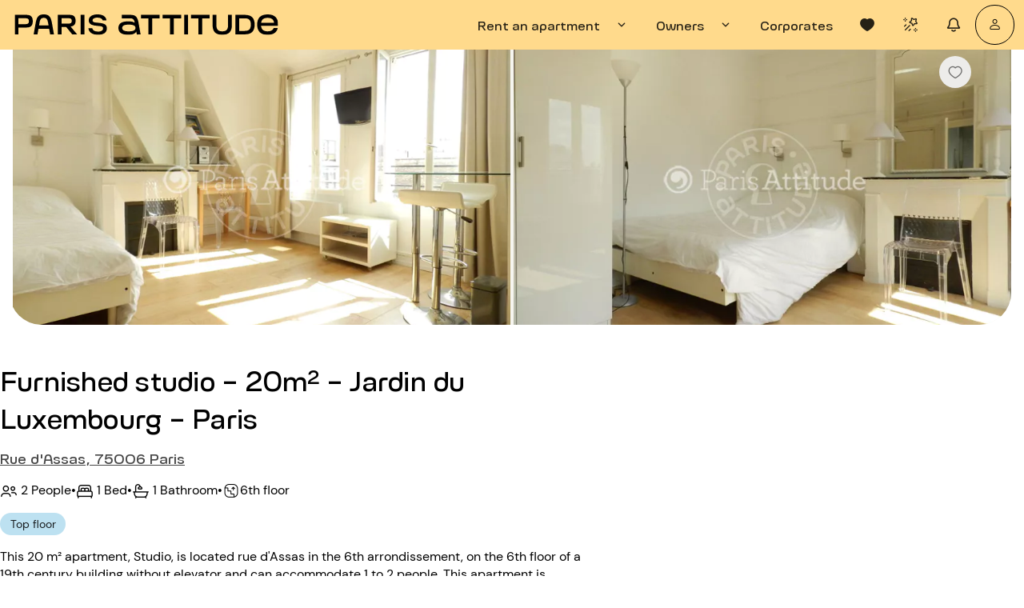

--- FILE ---
content_type: application/javascript
request_url: https://www.parisattitude.com/assets/QMenu-CWpCel4U.js
body_size: 1612
content:
import{ay as ae,bN as ne,bm as se,bV as ue,aA as le,bO as ie,aB as ce,I as D,s as u,aC as re,bY as fe,bZ as de,b_ as ve,bR as ge,b$ as he,ae as w,co as me,cp as A,cq as be,cr as ye,cs as Pe,bn as Te,ct as ke,cu as Ce,aF as M,bc as Se,c2 as xe,au as Oe,bK as qe,bJ as Be}from"./index-BokFDEsX.js";import{v as Ee,a as R,e as Fe,b as De,c as we,p as K,d as Ae,r as H,s as Me}from"./position-engine-PCTSIpuh.js";const He=ae({name:"QMenu",inheritAttrs:!1,props:{...Fe,...ie,...le,...ue,persistent:Boolean,autoClose:Boolean,separateClosePopup:Boolean,noEscDismiss:Boolean,noRouteDismiss:Boolean,noRefocus:Boolean,noFocus:Boolean,fit:Boolean,cover:Boolean,square:Boolean,anchor:{type:String,validator:R},self:{type:String,validator:R},offset:{type:Array,validator:Ee},scrollTarget:se,touchPosition:Boolean,maxHeight:{type:String,default:null},maxWidth:{type:String,default:null}},emits:[...ne,"click","escapeKey"],setup(t,{slots:Q,emit:r,attrs:d}){let n=null,f,l,v;const P=ce(),{proxy:g}=P,{$q:o}=g,a=D(null),s=D(!1),W=u(()=>t.persistent!==!0&&t.noRouteDismiss!==!0),_=re(t,o),{registerTick:I,removeTick:$}=fe(),{registerTimeout:T}=de(),{transitionProps:j,transitionStyle:J}=ve(t),{localScrollTarget:k,changeScrollEvent:L,unconfigureScrollTarget:N}=De(t,E),{anchorEl:i,canShow:U}=we({showing:s}),{hide:C}=ge({showing:s,canShow:U,handleShow:G,handleHide:X,hideOnRouteChange:W,processOnMount:!0}),{showPortal:S,hidePortal:x,renderPortal:V}=he(P,a,ee,"menu"),h={anchorEl:i,innerRef:a,onClickOutside(e){if(t.persistent!==!0&&s.value===!0)return C(e),(e.type==="touchstart"||e.target.classList.contains("q-dialog__backdrop"))&&Be(e),!0}},O=u(()=>K(t.anchor||(t.cover===!0?"center middle":"bottom start"),o.lang.rtl)),Y=u(()=>t.cover===!0?O.value:K(t.self||"top start",o.lang.rtl)),Z=u(()=>(t.square===!0?" q-menu--square":"")+(_.value===!0?" q-menu--dark q-dark":"")),z=u(()=>t.autoClose===!0?{onClick:p}:{}),q=u(()=>s.value===!0&&t.persistent!==!0);w(q,e=>{e===!0?(me(b),Ae(h)):(A(b),H(h))});function m(){qe(()=>{let e=a.value;e&&e.contains(document.activeElement)!==!0&&(e=e.querySelector("[autofocus][tabindex], [data-autofocus][tabindex]")||e.querySelector("[autofocus] [tabindex], [data-autofocus] [tabindex]")||e.querySelector("[autofocus], [data-autofocus]")||e,e.focus({preventScroll:!0}))})}function G(e){if(n=t.noRefocus===!1?document.activeElement:null,be(F),S(),E(),f=void 0,e!==void 0&&(t.touchPosition||t.contextMenu)){const y=ye(e);if(y.left!==void 0){const{top:te,left:oe}=i.value.getBoundingClientRect();f={left:y.left-oe,top:y.top-te}}}l===void 0&&(l=w(()=>o.screen.width+"|"+o.screen.height+"|"+t.self+"|"+t.anchor+"|"+o.lang.rtl,c)),t.noFocus!==!0&&document.activeElement.blur(),I(()=>{c(),t.noFocus!==!0&&m()}),T(()=>{o.platform.is.ios===!0&&(v=t.autoClose,a.value.click()),c(),S(!0),r("show",e)},t.transitionDuration)}function X(e){$(),x(),B(!0),n!==null&&(e===void 0||e.qClickOutside!==!0)&&(((e?.type.indexOf("key")===0?n.closest('[tabindex]:not([tabindex^="-"])'):void 0)||n).focus(),n=null),T(()=>{x(!0),r("hide",e)},t.transitionDuration)}function B(e){f=void 0,l!==void 0&&(l(),l=void 0),(e===!0||s.value===!0)&&(Pe(F),N(),H(h),A(b)),e!==!0&&(n=null)}function E(){(i.value!==null||t.scrollTarget!==void 0)&&(k.value=Te(i.value,t.scrollTarget),L(k.value,c))}function p(e){v!==!0?(ke(g,e),r("click",e)):v=!1}function F(e){q.value===!0&&t.noFocus!==!0&&Ce(a.value,e.target)!==!0&&m()}function b(e){t.noEscDismiss!==!0&&(r("escapeKey"),C(e))}function c(){Me({targetEl:a.value,offset:t.offset,anchorEl:i.value,anchorOrigin:O.value,selfOrigin:Y.value,absoluteOffset:f,fit:t.fit,cover:t.cover,maxHeight:t.maxHeight,maxWidth:t.maxWidth})}function ee(){return M(xe,j.value,()=>s.value===!0?M("div",{role:"menu",...d,ref:a,tabindex:-1,class:["q-menu q-position-engine scroll"+Z.value,d.class],style:[d.style,J.value],...z.value},Se(Q.default)):null)}return Oe(B),Object.assign(g,{focus:m,updatePosition:c}),V}});export{He as Q};


--- FILE ---
content_type: application/javascript
request_url: https://www.parisattitude.com/assets/LayoutWithoutHeaderStick-CzS_VYJN.js
body_size: 2788
content:
import C from"./MainFooter-De-Sbuuz.js";import w from"./ResetPasswordModal-BG68cSbn.js";import L from"./VerifyRecoveryCodeModal-Do0Otyoc.js";import M from"./RegisterModal-BhP6o5_h.js";import Q from"./LoginModal-Cl7h4Yau.js";import R from"./CheckLoginRegisterModal-CcLBz48o.js";import x from"./MobileMainHeader-DnSDho9F.js";import b from"./MainHeader-CT8eCtOp.js";import{Q as S}from"./QHeader-BeOJhVj-.js";import{Q as F}from"./QPageContainer-CWu-I7cf.js";import{Q as H}from"./QLayout-DHKG5DVa.js";import{G as V,u as B,s,q as I,v as N,w as o,x as t,y as p,z as i,A as r,C as e,g as P}from"./index-BokFDEsX.js";import{u as W}from"./use-responsive-D1iaamU4.js";import{_ as q}from"./_plugin-vue_export-helper-DlAUqK2U.js";import"./AppInput-CzeRc6_u.js";import"./QChip-CCseQvoN.js";import"./input-rules-BVm1IN4D.js";import"./AppBtnToggle-DP3fIrXR.js";import"./QBtnGroup-wU-5tbdH.js";import"./QFooter-DTQYAoVf.js";import"./QResizeObserver-BtAEVYmk.js";import"./use-hydration-BnQBWmrS.js";import"./pa-logo-9v6e6gQN.js";import"./phone-BXImWKz6.js";import"./use-full-url-D-yR4YEN.js";import"./use-route-names-BIVLQfv-.js";import"./AppBtn-jCG0wkjB.js";import"./AppPasswordInput-Bukq3nza.js";import"./MainHeaderModal-CJB78H6k.js";import"./ClosePopup-CggAwEQt.js";import"./QForm-D4l7sHjD.js";import"./PrivacyComponent-CcmNptV1.js";import"./QToolbar-Bon6mwwI.js";import"./QItem-C7zCAmAY.js";import"./QSelect-DmXvT0Ji.js";import"./QField-CQI9RfXF.js";import"./QItemSection-aa0AtDBy.js";import"./QItemLabel-DYDWqQte.js";import"./QMenu-CWpCel4U.js";import"./position-engine-PCTSIpuh.js";import"./selection-CB84KQc5.js";import"./format-CJebrXOQ.js";import"./QToolbarTitle-DPN4FCmd.js";import"./QExpansionItem-D78xOPEy.js";import"./QSlideTransition-BgVn3FWR.js";import"./QBadge-qVOn2B70.js";import"./QList-CpejqhSS.js";import"./use-header-DxkzzeYK.js";import"./favorites-store-CcZpDi81.js";import"./accommodation-category-3t9qRKAj.js";import"./AppBtnDropdown-CCdujg0D.js";import"./QTab-BPv0O7Vk.js";import"./UserNotifications-BRhsSyPj.js";import"./AppModal-Bs7LWjF4.js";import"./QTooltip-exEivGUD.js";import"./SignatureFrameContainer-BO12bKoD.js";import"./AppLoader-BFgWLOLO.js";import"./QPopupProxy-xss36EoB.js";import"./QTabs-DvQPsQdc.js";import"./QScrollObserver-C5UiMdSZ.js";const z={__name:"LayoutWithoutHeaderStick",setup(A){V();const{isMobile:n}=W(),_=B(),m=s(()=>_.isLoggedIn),a=I(),c=s(()=>P(!0,"meta.displayFooter",a));return(G,O)=>{const u=b,l=x,d=N("router-view"),f=R,g=Q,y=M,k=L,h=w,v=C;return t(),o(H,{view:"hhh lpR fff"},{default:p(()=>[i(S,{class:"bg-yellow-tanoi text-black"},{default:p(()=>[e(n)?r("",!0):(t(),o(u,{key:0,class:"gt-sm"})),e(n)?(t(),o(l,{key:1,class:"lt-md"})):r("",!0)]),_:1}),i(F,null,{default:p(()=>[i(d),e(m)?r("",!0):(t(),o(f,{key:0})),e(m)?r("",!0):(t(),o(g,{key:1})),e(m)?r("",!0):(t(),o(y,{key:2})),e(m)?r("",!0):(t(),o(k,{key:3})),e(m)?r("",!0):(t(),o(h,{key:4}))]),_:1}),e(c)?(t(),o(v,{key:0})):r("",!0)]),_:1})}}},Uo=q(z,[["__scopeId","data-v-ac86171d"]]);export{Uo as default};


--- FILE ---
content_type: application/javascript
request_url: https://www.parisattitude.com/assets/QItemLabel-DYDWqQte.js
body_size: 457
content:
import{ay as o,s as t,aF as s,bc as r}from"./index-BokFDEsX.js";const u=o({name:"QItemLabel",props:{overline:Boolean,caption:Boolean,header:Boolean,lines:[Number,String]},setup(e,{slots:a}){const l=t(()=>parseInt(e.lines,10)),i=t(()=>"q-item__label"+(e.overline===!0?" q-item__label--overline text-overline":"")+(e.caption===!0?" q-item__label--caption text-caption":"")+(e.header===!0?" q-item__label--header":"")+(l.value===1?" ellipsis":"")),n=t(()=>e.lines!==void 0&&l.value>1?{overflow:"hidden",display:"-webkit-box","-webkit-box-orient":"vertical","-webkit-line-clamp":l.value}:null);return()=>s("div",{style:n.value,class:i.value},r(a.default))}});export{u as Q};


--- FILE ---
content_type: application/javascript
request_url: https://www.parisattitude.com/assets/use-route-names-BIVLQfv-.js
body_size: 274
content:
import{H as i,q as p,s as c,S as E,bj as r}from"./index-BokFDEsX.js";function N(){const{locale:a}=i(),u=p();function m(e,t){const o=t||a.value;return`${r[e]}-${o}`}const n=c(()=>{const e=Object.keys(r),t={};return E.forEach(o=>{t[o]={},e.forEach(s=>{t[o][s]=m(s,o)})}),t}),f=(e="")=>{if(!e)return"";e=e.startsWith("/")?e:`/${e}`;const t=u.meta.locale||t.value;return`${t==="en"?"":`/${t}`}${e}`};return{routeNames:c(()=>n.value[a.value]),routeLocales:n,setStrapiUrl:f}}export{N as u};


--- FILE ---
content_type: application/javascript
request_url: https://www.parisattitude.com/assets/LoginModal-Cl7h4Yau.js
body_size: 1875
content:
import{_ as P}from"./AppBtn-jCG0wkjB.js";import{_ as Y}from"./AppPasswordInput-Bukq3nza.js";import{_ as Z}from"./AppInput-CzeRc6_u.js";import{_ as ee}from"./MainHeaderModal-CJB78H6k.js";import{u as oe,n as ae,as as te,G as ne,H as le,s as p,I as u,av as se,w as M,x as y,y as d,z as t,N as ie,K as s,O as Q,a9 as $,C as e,B as re,V as i,L as ce,U as de,aW as me,J as L,A as N,$ as x,W as ue,X as pe,bv as B}from"./index-BokFDEsX.js";import{Q as _e}from"./QForm-D4l7sHjD.js";import{_ as fe}from"./_plugin-vue_export-helper-DlAUqK2U.js";import"./QChip-CCseQvoN.js";import"./input-rules-BVm1IN4D.js";import"./ClosePopup-CggAwEQt.js";const ve={class:"column items-center q-mb-lg"},ge={class:"font-toroka font-36"},ye={class:"flex justify-between items-center q-mb-lg"},he={class:"font-toroka font-14 text-uppercase"},we={class:"q-ml-md"},ke={key:0,class:"text-red"},be={key:1},Ce={class:"text-black"},xe={class:"font-toroka font-14"},Ve={__name:"LoginModal",setup(Se){const n=oe(),V=ae(),S=te(),U=ne(),{t:r}=le(),f=p(()=>U.screen.lt.md),z=p(()=>f.value?{width:"100%"}:{width:"443px"}),D=p(()=>f.value?{width:"100%",marginTop:"20px",padding:"0 16px"}:{width:"357px"}),h=p(()=>n.modalLogin),w=p(()=>n.autoFillEmail),k=p(()=>n.contactCheck.isEmailValidated),I=u(0),v=u(!1),_=u(!1),g=u(30);let m=null;const E=u(!1),b=u(null),o=u({email:"",password:""}),F=async()=>{try{const{code:l}=await n.insertAuthenticate(o.value);if(l<0)return S.error(r("components.modal_login.error_login"),{position:"top"}),o.value.password="",I.value++,!1}catch{o.value.password=""}},H=()=>{if(!o.value.email){S.error(r("components.modal_login.email_required"),{position:"top"});return}const l=o.value.email;try{V.resendValidationLink(l)}catch(a){console.log(a)}finally{v.value=!1,_.value=!0,A()}},A=()=>{m&&clearInterval(m),m=setInterval(()=>{g.value--,g.value===0&&(_.value=!1,clearInterval(m),m=null,g.value=30)},1e3)},R=()=>{_.value||(v.value=!0)},T=()=>{B(o.value),q(),n.openModalLogin(!1),n.openModalCheckEmail()},j=()=>{B(o.value),n.openModalLogin(!0)},G=()=>{const l={email:o.value.email,isNewSending:!1};n.insertContactRecoveryCodeGenerate(l)};async function K(){o.value.email&&(b.value=setInterval(async()=>{n.contactCheck.isEmailValidated?clearInterval(b.value):n.contactCheck=await V.doesContactExists(o.value.email)},5e3))}const q=()=>clearInterval(b.value),W=()=>{o.value.email=w.value};return se(()=>{o.value.email="",m&&clearInterval(m)}),(l,a)=>{const J=ee,O=Z,X=Y,C=P;return y(),M(pe,{modelValue:e(h),"onUpdate:modelValue":a[3]||(a[3]=c=>ue(h)?h.value=c:null),maximized:!!e(f),onShow:W,onHide:q},{default:d(()=>[t(ie,{class:"card-login-modal bg-grey-maimin"},{default:d(()=>[t(J,{onClose:j}),s("div",ve,[t(Q,{class:re(e(f)?"text-center q-pa-none q-px-md":"text-center"),style:$(e(z))},{default:d(()=>[s("h4",ge,i(e(r)("components.modal_login.header_login")),1),s("h6",null,i(e(r)("components.modal_login.header_description_login")),1)]),_:1},8,["class","style"]),t(_e,{style:$(e(D)),onSubmit:F},{default:d(()=>[t(Q,{class:"q-px-none q-pb-none"},{default:d(()=>[s("div",ye,[s("div",null,[s("span",he,i(e(r)("dictionary.email")),1),s("span",we,i(e(w)?e(w):e(o).email),1)]),t(ce,{color:"white",round:"",unelevated:"",onClick:T},{default:d(()=>[t(de,{class:"cursor-pointer",color:"black",name:"icon-pen-edit"})]),_:1})]),t(O,{modelValue:e(o).email,"onUpdate:modelValue":a[0]||(a[0]=c=>e(o).email=c),autocomplete:"username",name:"username",style:{display:"none"},readonly:""},null,8,["modelValue"]),(y(),M(X,{modelValue:e(o).password,"onUpdate:modelValue":a[1]||(a[1]=c=>e(o).password=c),key:e(I),"hide-validators":"",onValidation:a[2]||(a[2]=c=>{E.value=!c,c&&!e(k)&&K()}),name:"password",autocomplete:"current-password"},null,8,["modelValue"])),a[4]||(a[4]=s("input",{name:"raison",type:"hidden"},null,-1))]),_:1}),t(me,{class:"row justify-center q-pa-none q-pt-md"},{default:d(()=>[!e(k)&&e(v)&&!e(_)?(y(),L("p",ke,[x(i(l.$t("components.modal_login.email_validated_message_prefix"))+" ",1),t(C,{onClick:H,padding:"0",class:"link-style text-weight-bold text-red"},{default:d(()=>[x(i(l.$t("components.modal_login.email_validated_message_btn")),1)]),_:1}),x(" "+i(l.$t("components.modal_login.email_validated_message_suffix")),1)])):N("",!0),!e(v)&&e(_)?(y(),L("div",be,[s("p",Ce,i(l.$t("components.modal_login.email_success_message")),1),s("p",xe,i(e(r)("components.modal_login.dont_receive_email"))+" "+i(e(g))+"s",1)])):N("",!0),t(C,{disabled:e(E)||!e(k),label:e(r)("dictionary.continue"),class:"full-width",color:"black",type:"submit",onMouseenter:R},null,8,["disabled","label"]),t(C,{label:e(r)("dictionary.forgot_password"),class:"link-style q-mt-md font-16 btn--no-hover",flat:"",onClick:G},null,8,["label"])]),_:1})]),_:1},8,["style"])])]),_:1})]),_:1},8,["modelValue","maximized"])}}},ze=fe(Ve,[["__scopeId","data-v-1b23a80d"]]);export{ze as default};
